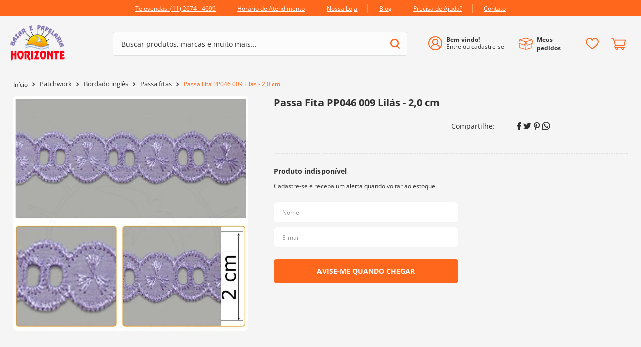

--- FILE ---
content_type: text/html; charset=utf-8
request_url: https://www.google.com/recaptcha/enterprise/anchor?ar=1&k=6LdV7CIpAAAAAPUrHXWlFArQ5hSiNQJk6Ja-vcYM&co=aHR0cHM6Ly93d3cuYmF6YXJob3Jpem9udGUuY29tLmJyOjQ0Mw..&hl=pt-BR&v=PoyoqOPhxBO7pBk68S4YbpHZ&size=invisible&anchor-ms=20000&execute-ms=30000&cb=6ospmuekhudo
body_size: 48812
content:
<!DOCTYPE HTML><html dir="ltr" lang="pt-BR"><head><meta http-equiv="Content-Type" content="text/html; charset=UTF-8">
<meta http-equiv="X-UA-Compatible" content="IE=edge">
<title>reCAPTCHA</title>
<style type="text/css">
/* cyrillic-ext */
@font-face {
  font-family: 'Roboto';
  font-style: normal;
  font-weight: 400;
  font-stretch: 100%;
  src: url(//fonts.gstatic.com/s/roboto/v48/KFO7CnqEu92Fr1ME7kSn66aGLdTylUAMa3GUBHMdazTgWw.woff2) format('woff2');
  unicode-range: U+0460-052F, U+1C80-1C8A, U+20B4, U+2DE0-2DFF, U+A640-A69F, U+FE2E-FE2F;
}
/* cyrillic */
@font-face {
  font-family: 'Roboto';
  font-style: normal;
  font-weight: 400;
  font-stretch: 100%;
  src: url(//fonts.gstatic.com/s/roboto/v48/KFO7CnqEu92Fr1ME7kSn66aGLdTylUAMa3iUBHMdazTgWw.woff2) format('woff2');
  unicode-range: U+0301, U+0400-045F, U+0490-0491, U+04B0-04B1, U+2116;
}
/* greek-ext */
@font-face {
  font-family: 'Roboto';
  font-style: normal;
  font-weight: 400;
  font-stretch: 100%;
  src: url(//fonts.gstatic.com/s/roboto/v48/KFO7CnqEu92Fr1ME7kSn66aGLdTylUAMa3CUBHMdazTgWw.woff2) format('woff2');
  unicode-range: U+1F00-1FFF;
}
/* greek */
@font-face {
  font-family: 'Roboto';
  font-style: normal;
  font-weight: 400;
  font-stretch: 100%;
  src: url(//fonts.gstatic.com/s/roboto/v48/KFO7CnqEu92Fr1ME7kSn66aGLdTylUAMa3-UBHMdazTgWw.woff2) format('woff2');
  unicode-range: U+0370-0377, U+037A-037F, U+0384-038A, U+038C, U+038E-03A1, U+03A3-03FF;
}
/* math */
@font-face {
  font-family: 'Roboto';
  font-style: normal;
  font-weight: 400;
  font-stretch: 100%;
  src: url(//fonts.gstatic.com/s/roboto/v48/KFO7CnqEu92Fr1ME7kSn66aGLdTylUAMawCUBHMdazTgWw.woff2) format('woff2');
  unicode-range: U+0302-0303, U+0305, U+0307-0308, U+0310, U+0312, U+0315, U+031A, U+0326-0327, U+032C, U+032F-0330, U+0332-0333, U+0338, U+033A, U+0346, U+034D, U+0391-03A1, U+03A3-03A9, U+03B1-03C9, U+03D1, U+03D5-03D6, U+03F0-03F1, U+03F4-03F5, U+2016-2017, U+2034-2038, U+203C, U+2040, U+2043, U+2047, U+2050, U+2057, U+205F, U+2070-2071, U+2074-208E, U+2090-209C, U+20D0-20DC, U+20E1, U+20E5-20EF, U+2100-2112, U+2114-2115, U+2117-2121, U+2123-214F, U+2190, U+2192, U+2194-21AE, U+21B0-21E5, U+21F1-21F2, U+21F4-2211, U+2213-2214, U+2216-22FF, U+2308-230B, U+2310, U+2319, U+231C-2321, U+2336-237A, U+237C, U+2395, U+239B-23B7, U+23D0, U+23DC-23E1, U+2474-2475, U+25AF, U+25B3, U+25B7, U+25BD, U+25C1, U+25CA, U+25CC, U+25FB, U+266D-266F, U+27C0-27FF, U+2900-2AFF, U+2B0E-2B11, U+2B30-2B4C, U+2BFE, U+3030, U+FF5B, U+FF5D, U+1D400-1D7FF, U+1EE00-1EEFF;
}
/* symbols */
@font-face {
  font-family: 'Roboto';
  font-style: normal;
  font-weight: 400;
  font-stretch: 100%;
  src: url(//fonts.gstatic.com/s/roboto/v48/KFO7CnqEu92Fr1ME7kSn66aGLdTylUAMaxKUBHMdazTgWw.woff2) format('woff2');
  unicode-range: U+0001-000C, U+000E-001F, U+007F-009F, U+20DD-20E0, U+20E2-20E4, U+2150-218F, U+2190, U+2192, U+2194-2199, U+21AF, U+21E6-21F0, U+21F3, U+2218-2219, U+2299, U+22C4-22C6, U+2300-243F, U+2440-244A, U+2460-24FF, U+25A0-27BF, U+2800-28FF, U+2921-2922, U+2981, U+29BF, U+29EB, U+2B00-2BFF, U+4DC0-4DFF, U+FFF9-FFFB, U+10140-1018E, U+10190-1019C, U+101A0, U+101D0-101FD, U+102E0-102FB, U+10E60-10E7E, U+1D2C0-1D2D3, U+1D2E0-1D37F, U+1F000-1F0FF, U+1F100-1F1AD, U+1F1E6-1F1FF, U+1F30D-1F30F, U+1F315, U+1F31C, U+1F31E, U+1F320-1F32C, U+1F336, U+1F378, U+1F37D, U+1F382, U+1F393-1F39F, U+1F3A7-1F3A8, U+1F3AC-1F3AF, U+1F3C2, U+1F3C4-1F3C6, U+1F3CA-1F3CE, U+1F3D4-1F3E0, U+1F3ED, U+1F3F1-1F3F3, U+1F3F5-1F3F7, U+1F408, U+1F415, U+1F41F, U+1F426, U+1F43F, U+1F441-1F442, U+1F444, U+1F446-1F449, U+1F44C-1F44E, U+1F453, U+1F46A, U+1F47D, U+1F4A3, U+1F4B0, U+1F4B3, U+1F4B9, U+1F4BB, U+1F4BF, U+1F4C8-1F4CB, U+1F4D6, U+1F4DA, U+1F4DF, U+1F4E3-1F4E6, U+1F4EA-1F4ED, U+1F4F7, U+1F4F9-1F4FB, U+1F4FD-1F4FE, U+1F503, U+1F507-1F50B, U+1F50D, U+1F512-1F513, U+1F53E-1F54A, U+1F54F-1F5FA, U+1F610, U+1F650-1F67F, U+1F687, U+1F68D, U+1F691, U+1F694, U+1F698, U+1F6AD, U+1F6B2, U+1F6B9-1F6BA, U+1F6BC, U+1F6C6-1F6CF, U+1F6D3-1F6D7, U+1F6E0-1F6EA, U+1F6F0-1F6F3, U+1F6F7-1F6FC, U+1F700-1F7FF, U+1F800-1F80B, U+1F810-1F847, U+1F850-1F859, U+1F860-1F887, U+1F890-1F8AD, U+1F8B0-1F8BB, U+1F8C0-1F8C1, U+1F900-1F90B, U+1F93B, U+1F946, U+1F984, U+1F996, U+1F9E9, U+1FA00-1FA6F, U+1FA70-1FA7C, U+1FA80-1FA89, U+1FA8F-1FAC6, U+1FACE-1FADC, U+1FADF-1FAE9, U+1FAF0-1FAF8, U+1FB00-1FBFF;
}
/* vietnamese */
@font-face {
  font-family: 'Roboto';
  font-style: normal;
  font-weight: 400;
  font-stretch: 100%;
  src: url(//fonts.gstatic.com/s/roboto/v48/KFO7CnqEu92Fr1ME7kSn66aGLdTylUAMa3OUBHMdazTgWw.woff2) format('woff2');
  unicode-range: U+0102-0103, U+0110-0111, U+0128-0129, U+0168-0169, U+01A0-01A1, U+01AF-01B0, U+0300-0301, U+0303-0304, U+0308-0309, U+0323, U+0329, U+1EA0-1EF9, U+20AB;
}
/* latin-ext */
@font-face {
  font-family: 'Roboto';
  font-style: normal;
  font-weight: 400;
  font-stretch: 100%;
  src: url(//fonts.gstatic.com/s/roboto/v48/KFO7CnqEu92Fr1ME7kSn66aGLdTylUAMa3KUBHMdazTgWw.woff2) format('woff2');
  unicode-range: U+0100-02BA, U+02BD-02C5, U+02C7-02CC, U+02CE-02D7, U+02DD-02FF, U+0304, U+0308, U+0329, U+1D00-1DBF, U+1E00-1E9F, U+1EF2-1EFF, U+2020, U+20A0-20AB, U+20AD-20C0, U+2113, U+2C60-2C7F, U+A720-A7FF;
}
/* latin */
@font-face {
  font-family: 'Roboto';
  font-style: normal;
  font-weight: 400;
  font-stretch: 100%;
  src: url(//fonts.gstatic.com/s/roboto/v48/KFO7CnqEu92Fr1ME7kSn66aGLdTylUAMa3yUBHMdazQ.woff2) format('woff2');
  unicode-range: U+0000-00FF, U+0131, U+0152-0153, U+02BB-02BC, U+02C6, U+02DA, U+02DC, U+0304, U+0308, U+0329, U+2000-206F, U+20AC, U+2122, U+2191, U+2193, U+2212, U+2215, U+FEFF, U+FFFD;
}
/* cyrillic-ext */
@font-face {
  font-family: 'Roboto';
  font-style: normal;
  font-weight: 500;
  font-stretch: 100%;
  src: url(//fonts.gstatic.com/s/roboto/v48/KFO7CnqEu92Fr1ME7kSn66aGLdTylUAMa3GUBHMdazTgWw.woff2) format('woff2');
  unicode-range: U+0460-052F, U+1C80-1C8A, U+20B4, U+2DE0-2DFF, U+A640-A69F, U+FE2E-FE2F;
}
/* cyrillic */
@font-face {
  font-family: 'Roboto';
  font-style: normal;
  font-weight: 500;
  font-stretch: 100%;
  src: url(//fonts.gstatic.com/s/roboto/v48/KFO7CnqEu92Fr1ME7kSn66aGLdTylUAMa3iUBHMdazTgWw.woff2) format('woff2');
  unicode-range: U+0301, U+0400-045F, U+0490-0491, U+04B0-04B1, U+2116;
}
/* greek-ext */
@font-face {
  font-family: 'Roboto';
  font-style: normal;
  font-weight: 500;
  font-stretch: 100%;
  src: url(//fonts.gstatic.com/s/roboto/v48/KFO7CnqEu92Fr1ME7kSn66aGLdTylUAMa3CUBHMdazTgWw.woff2) format('woff2');
  unicode-range: U+1F00-1FFF;
}
/* greek */
@font-face {
  font-family: 'Roboto';
  font-style: normal;
  font-weight: 500;
  font-stretch: 100%;
  src: url(//fonts.gstatic.com/s/roboto/v48/KFO7CnqEu92Fr1ME7kSn66aGLdTylUAMa3-UBHMdazTgWw.woff2) format('woff2');
  unicode-range: U+0370-0377, U+037A-037F, U+0384-038A, U+038C, U+038E-03A1, U+03A3-03FF;
}
/* math */
@font-face {
  font-family: 'Roboto';
  font-style: normal;
  font-weight: 500;
  font-stretch: 100%;
  src: url(//fonts.gstatic.com/s/roboto/v48/KFO7CnqEu92Fr1ME7kSn66aGLdTylUAMawCUBHMdazTgWw.woff2) format('woff2');
  unicode-range: U+0302-0303, U+0305, U+0307-0308, U+0310, U+0312, U+0315, U+031A, U+0326-0327, U+032C, U+032F-0330, U+0332-0333, U+0338, U+033A, U+0346, U+034D, U+0391-03A1, U+03A3-03A9, U+03B1-03C9, U+03D1, U+03D5-03D6, U+03F0-03F1, U+03F4-03F5, U+2016-2017, U+2034-2038, U+203C, U+2040, U+2043, U+2047, U+2050, U+2057, U+205F, U+2070-2071, U+2074-208E, U+2090-209C, U+20D0-20DC, U+20E1, U+20E5-20EF, U+2100-2112, U+2114-2115, U+2117-2121, U+2123-214F, U+2190, U+2192, U+2194-21AE, U+21B0-21E5, U+21F1-21F2, U+21F4-2211, U+2213-2214, U+2216-22FF, U+2308-230B, U+2310, U+2319, U+231C-2321, U+2336-237A, U+237C, U+2395, U+239B-23B7, U+23D0, U+23DC-23E1, U+2474-2475, U+25AF, U+25B3, U+25B7, U+25BD, U+25C1, U+25CA, U+25CC, U+25FB, U+266D-266F, U+27C0-27FF, U+2900-2AFF, U+2B0E-2B11, U+2B30-2B4C, U+2BFE, U+3030, U+FF5B, U+FF5D, U+1D400-1D7FF, U+1EE00-1EEFF;
}
/* symbols */
@font-face {
  font-family: 'Roboto';
  font-style: normal;
  font-weight: 500;
  font-stretch: 100%;
  src: url(//fonts.gstatic.com/s/roboto/v48/KFO7CnqEu92Fr1ME7kSn66aGLdTylUAMaxKUBHMdazTgWw.woff2) format('woff2');
  unicode-range: U+0001-000C, U+000E-001F, U+007F-009F, U+20DD-20E0, U+20E2-20E4, U+2150-218F, U+2190, U+2192, U+2194-2199, U+21AF, U+21E6-21F0, U+21F3, U+2218-2219, U+2299, U+22C4-22C6, U+2300-243F, U+2440-244A, U+2460-24FF, U+25A0-27BF, U+2800-28FF, U+2921-2922, U+2981, U+29BF, U+29EB, U+2B00-2BFF, U+4DC0-4DFF, U+FFF9-FFFB, U+10140-1018E, U+10190-1019C, U+101A0, U+101D0-101FD, U+102E0-102FB, U+10E60-10E7E, U+1D2C0-1D2D3, U+1D2E0-1D37F, U+1F000-1F0FF, U+1F100-1F1AD, U+1F1E6-1F1FF, U+1F30D-1F30F, U+1F315, U+1F31C, U+1F31E, U+1F320-1F32C, U+1F336, U+1F378, U+1F37D, U+1F382, U+1F393-1F39F, U+1F3A7-1F3A8, U+1F3AC-1F3AF, U+1F3C2, U+1F3C4-1F3C6, U+1F3CA-1F3CE, U+1F3D4-1F3E0, U+1F3ED, U+1F3F1-1F3F3, U+1F3F5-1F3F7, U+1F408, U+1F415, U+1F41F, U+1F426, U+1F43F, U+1F441-1F442, U+1F444, U+1F446-1F449, U+1F44C-1F44E, U+1F453, U+1F46A, U+1F47D, U+1F4A3, U+1F4B0, U+1F4B3, U+1F4B9, U+1F4BB, U+1F4BF, U+1F4C8-1F4CB, U+1F4D6, U+1F4DA, U+1F4DF, U+1F4E3-1F4E6, U+1F4EA-1F4ED, U+1F4F7, U+1F4F9-1F4FB, U+1F4FD-1F4FE, U+1F503, U+1F507-1F50B, U+1F50D, U+1F512-1F513, U+1F53E-1F54A, U+1F54F-1F5FA, U+1F610, U+1F650-1F67F, U+1F687, U+1F68D, U+1F691, U+1F694, U+1F698, U+1F6AD, U+1F6B2, U+1F6B9-1F6BA, U+1F6BC, U+1F6C6-1F6CF, U+1F6D3-1F6D7, U+1F6E0-1F6EA, U+1F6F0-1F6F3, U+1F6F7-1F6FC, U+1F700-1F7FF, U+1F800-1F80B, U+1F810-1F847, U+1F850-1F859, U+1F860-1F887, U+1F890-1F8AD, U+1F8B0-1F8BB, U+1F8C0-1F8C1, U+1F900-1F90B, U+1F93B, U+1F946, U+1F984, U+1F996, U+1F9E9, U+1FA00-1FA6F, U+1FA70-1FA7C, U+1FA80-1FA89, U+1FA8F-1FAC6, U+1FACE-1FADC, U+1FADF-1FAE9, U+1FAF0-1FAF8, U+1FB00-1FBFF;
}
/* vietnamese */
@font-face {
  font-family: 'Roboto';
  font-style: normal;
  font-weight: 500;
  font-stretch: 100%;
  src: url(//fonts.gstatic.com/s/roboto/v48/KFO7CnqEu92Fr1ME7kSn66aGLdTylUAMa3OUBHMdazTgWw.woff2) format('woff2');
  unicode-range: U+0102-0103, U+0110-0111, U+0128-0129, U+0168-0169, U+01A0-01A1, U+01AF-01B0, U+0300-0301, U+0303-0304, U+0308-0309, U+0323, U+0329, U+1EA0-1EF9, U+20AB;
}
/* latin-ext */
@font-face {
  font-family: 'Roboto';
  font-style: normal;
  font-weight: 500;
  font-stretch: 100%;
  src: url(//fonts.gstatic.com/s/roboto/v48/KFO7CnqEu92Fr1ME7kSn66aGLdTylUAMa3KUBHMdazTgWw.woff2) format('woff2');
  unicode-range: U+0100-02BA, U+02BD-02C5, U+02C7-02CC, U+02CE-02D7, U+02DD-02FF, U+0304, U+0308, U+0329, U+1D00-1DBF, U+1E00-1E9F, U+1EF2-1EFF, U+2020, U+20A0-20AB, U+20AD-20C0, U+2113, U+2C60-2C7F, U+A720-A7FF;
}
/* latin */
@font-face {
  font-family: 'Roboto';
  font-style: normal;
  font-weight: 500;
  font-stretch: 100%;
  src: url(//fonts.gstatic.com/s/roboto/v48/KFO7CnqEu92Fr1ME7kSn66aGLdTylUAMa3yUBHMdazQ.woff2) format('woff2');
  unicode-range: U+0000-00FF, U+0131, U+0152-0153, U+02BB-02BC, U+02C6, U+02DA, U+02DC, U+0304, U+0308, U+0329, U+2000-206F, U+20AC, U+2122, U+2191, U+2193, U+2212, U+2215, U+FEFF, U+FFFD;
}
/* cyrillic-ext */
@font-face {
  font-family: 'Roboto';
  font-style: normal;
  font-weight: 900;
  font-stretch: 100%;
  src: url(//fonts.gstatic.com/s/roboto/v48/KFO7CnqEu92Fr1ME7kSn66aGLdTylUAMa3GUBHMdazTgWw.woff2) format('woff2');
  unicode-range: U+0460-052F, U+1C80-1C8A, U+20B4, U+2DE0-2DFF, U+A640-A69F, U+FE2E-FE2F;
}
/* cyrillic */
@font-face {
  font-family: 'Roboto';
  font-style: normal;
  font-weight: 900;
  font-stretch: 100%;
  src: url(//fonts.gstatic.com/s/roboto/v48/KFO7CnqEu92Fr1ME7kSn66aGLdTylUAMa3iUBHMdazTgWw.woff2) format('woff2');
  unicode-range: U+0301, U+0400-045F, U+0490-0491, U+04B0-04B1, U+2116;
}
/* greek-ext */
@font-face {
  font-family: 'Roboto';
  font-style: normal;
  font-weight: 900;
  font-stretch: 100%;
  src: url(//fonts.gstatic.com/s/roboto/v48/KFO7CnqEu92Fr1ME7kSn66aGLdTylUAMa3CUBHMdazTgWw.woff2) format('woff2');
  unicode-range: U+1F00-1FFF;
}
/* greek */
@font-face {
  font-family: 'Roboto';
  font-style: normal;
  font-weight: 900;
  font-stretch: 100%;
  src: url(//fonts.gstatic.com/s/roboto/v48/KFO7CnqEu92Fr1ME7kSn66aGLdTylUAMa3-UBHMdazTgWw.woff2) format('woff2');
  unicode-range: U+0370-0377, U+037A-037F, U+0384-038A, U+038C, U+038E-03A1, U+03A3-03FF;
}
/* math */
@font-face {
  font-family: 'Roboto';
  font-style: normal;
  font-weight: 900;
  font-stretch: 100%;
  src: url(//fonts.gstatic.com/s/roboto/v48/KFO7CnqEu92Fr1ME7kSn66aGLdTylUAMawCUBHMdazTgWw.woff2) format('woff2');
  unicode-range: U+0302-0303, U+0305, U+0307-0308, U+0310, U+0312, U+0315, U+031A, U+0326-0327, U+032C, U+032F-0330, U+0332-0333, U+0338, U+033A, U+0346, U+034D, U+0391-03A1, U+03A3-03A9, U+03B1-03C9, U+03D1, U+03D5-03D6, U+03F0-03F1, U+03F4-03F5, U+2016-2017, U+2034-2038, U+203C, U+2040, U+2043, U+2047, U+2050, U+2057, U+205F, U+2070-2071, U+2074-208E, U+2090-209C, U+20D0-20DC, U+20E1, U+20E5-20EF, U+2100-2112, U+2114-2115, U+2117-2121, U+2123-214F, U+2190, U+2192, U+2194-21AE, U+21B0-21E5, U+21F1-21F2, U+21F4-2211, U+2213-2214, U+2216-22FF, U+2308-230B, U+2310, U+2319, U+231C-2321, U+2336-237A, U+237C, U+2395, U+239B-23B7, U+23D0, U+23DC-23E1, U+2474-2475, U+25AF, U+25B3, U+25B7, U+25BD, U+25C1, U+25CA, U+25CC, U+25FB, U+266D-266F, U+27C0-27FF, U+2900-2AFF, U+2B0E-2B11, U+2B30-2B4C, U+2BFE, U+3030, U+FF5B, U+FF5D, U+1D400-1D7FF, U+1EE00-1EEFF;
}
/* symbols */
@font-face {
  font-family: 'Roboto';
  font-style: normal;
  font-weight: 900;
  font-stretch: 100%;
  src: url(//fonts.gstatic.com/s/roboto/v48/KFO7CnqEu92Fr1ME7kSn66aGLdTylUAMaxKUBHMdazTgWw.woff2) format('woff2');
  unicode-range: U+0001-000C, U+000E-001F, U+007F-009F, U+20DD-20E0, U+20E2-20E4, U+2150-218F, U+2190, U+2192, U+2194-2199, U+21AF, U+21E6-21F0, U+21F3, U+2218-2219, U+2299, U+22C4-22C6, U+2300-243F, U+2440-244A, U+2460-24FF, U+25A0-27BF, U+2800-28FF, U+2921-2922, U+2981, U+29BF, U+29EB, U+2B00-2BFF, U+4DC0-4DFF, U+FFF9-FFFB, U+10140-1018E, U+10190-1019C, U+101A0, U+101D0-101FD, U+102E0-102FB, U+10E60-10E7E, U+1D2C0-1D2D3, U+1D2E0-1D37F, U+1F000-1F0FF, U+1F100-1F1AD, U+1F1E6-1F1FF, U+1F30D-1F30F, U+1F315, U+1F31C, U+1F31E, U+1F320-1F32C, U+1F336, U+1F378, U+1F37D, U+1F382, U+1F393-1F39F, U+1F3A7-1F3A8, U+1F3AC-1F3AF, U+1F3C2, U+1F3C4-1F3C6, U+1F3CA-1F3CE, U+1F3D4-1F3E0, U+1F3ED, U+1F3F1-1F3F3, U+1F3F5-1F3F7, U+1F408, U+1F415, U+1F41F, U+1F426, U+1F43F, U+1F441-1F442, U+1F444, U+1F446-1F449, U+1F44C-1F44E, U+1F453, U+1F46A, U+1F47D, U+1F4A3, U+1F4B0, U+1F4B3, U+1F4B9, U+1F4BB, U+1F4BF, U+1F4C8-1F4CB, U+1F4D6, U+1F4DA, U+1F4DF, U+1F4E3-1F4E6, U+1F4EA-1F4ED, U+1F4F7, U+1F4F9-1F4FB, U+1F4FD-1F4FE, U+1F503, U+1F507-1F50B, U+1F50D, U+1F512-1F513, U+1F53E-1F54A, U+1F54F-1F5FA, U+1F610, U+1F650-1F67F, U+1F687, U+1F68D, U+1F691, U+1F694, U+1F698, U+1F6AD, U+1F6B2, U+1F6B9-1F6BA, U+1F6BC, U+1F6C6-1F6CF, U+1F6D3-1F6D7, U+1F6E0-1F6EA, U+1F6F0-1F6F3, U+1F6F7-1F6FC, U+1F700-1F7FF, U+1F800-1F80B, U+1F810-1F847, U+1F850-1F859, U+1F860-1F887, U+1F890-1F8AD, U+1F8B0-1F8BB, U+1F8C0-1F8C1, U+1F900-1F90B, U+1F93B, U+1F946, U+1F984, U+1F996, U+1F9E9, U+1FA00-1FA6F, U+1FA70-1FA7C, U+1FA80-1FA89, U+1FA8F-1FAC6, U+1FACE-1FADC, U+1FADF-1FAE9, U+1FAF0-1FAF8, U+1FB00-1FBFF;
}
/* vietnamese */
@font-face {
  font-family: 'Roboto';
  font-style: normal;
  font-weight: 900;
  font-stretch: 100%;
  src: url(//fonts.gstatic.com/s/roboto/v48/KFO7CnqEu92Fr1ME7kSn66aGLdTylUAMa3OUBHMdazTgWw.woff2) format('woff2');
  unicode-range: U+0102-0103, U+0110-0111, U+0128-0129, U+0168-0169, U+01A0-01A1, U+01AF-01B0, U+0300-0301, U+0303-0304, U+0308-0309, U+0323, U+0329, U+1EA0-1EF9, U+20AB;
}
/* latin-ext */
@font-face {
  font-family: 'Roboto';
  font-style: normal;
  font-weight: 900;
  font-stretch: 100%;
  src: url(//fonts.gstatic.com/s/roboto/v48/KFO7CnqEu92Fr1ME7kSn66aGLdTylUAMa3KUBHMdazTgWw.woff2) format('woff2');
  unicode-range: U+0100-02BA, U+02BD-02C5, U+02C7-02CC, U+02CE-02D7, U+02DD-02FF, U+0304, U+0308, U+0329, U+1D00-1DBF, U+1E00-1E9F, U+1EF2-1EFF, U+2020, U+20A0-20AB, U+20AD-20C0, U+2113, U+2C60-2C7F, U+A720-A7FF;
}
/* latin */
@font-face {
  font-family: 'Roboto';
  font-style: normal;
  font-weight: 900;
  font-stretch: 100%;
  src: url(//fonts.gstatic.com/s/roboto/v48/KFO7CnqEu92Fr1ME7kSn66aGLdTylUAMa3yUBHMdazQ.woff2) format('woff2');
  unicode-range: U+0000-00FF, U+0131, U+0152-0153, U+02BB-02BC, U+02C6, U+02DA, U+02DC, U+0304, U+0308, U+0329, U+2000-206F, U+20AC, U+2122, U+2191, U+2193, U+2212, U+2215, U+FEFF, U+FFFD;
}

</style>
<link rel="stylesheet" type="text/css" href="https://www.gstatic.com/recaptcha/releases/PoyoqOPhxBO7pBk68S4YbpHZ/styles__ltr.css">
<script nonce="A24-_HZIYHM9Bc24ZH2eFQ" type="text/javascript">window['__recaptcha_api'] = 'https://www.google.com/recaptcha/enterprise/';</script>
<script type="text/javascript" src="https://www.gstatic.com/recaptcha/releases/PoyoqOPhxBO7pBk68S4YbpHZ/recaptcha__pt_br.js" nonce="A24-_HZIYHM9Bc24ZH2eFQ">
      
    </script></head>
<body><div id="rc-anchor-alert" class="rc-anchor-alert"></div>
<input type="hidden" id="recaptcha-token" value="[base64]">
<script type="text/javascript" nonce="A24-_HZIYHM9Bc24ZH2eFQ">
      recaptcha.anchor.Main.init("[\x22ainput\x22,[\x22bgdata\x22,\x22\x22,\[base64]/[base64]/[base64]/bmV3IHJbeF0oY1swXSk6RT09Mj9uZXcgclt4XShjWzBdLGNbMV0pOkU9PTM/bmV3IHJbeF0oY1swXSxjWzFdLGNbMl0pOkU9PTQ/[base64]/[base64]/[base64]/[base64]/[base64]/[base64]/[base64]/[base64]\x22,\[base64]\\u003d\x22,\[base64]/[base64]/DusOtwrwSQALDhhw5IcOwSsO4w78TwrrCkMOhK8ORw63Du2bDsSnColbCtEXDrsKSBEbDqQpnHFDChsOnwpHDh8Klwq/Cu8OnwprDkBVXeCx0wpvDrxlhSWoSAGEpUsOtwqzClREowqXDnz1kwopHRMKiDsOrwqXCscOTRgnDrMKHEVIkwofDicOHUCMFw49DScOqwp3DucO5wqc7w7N7w5/Cl8KcMMO0K24YLcOkwoQZwrDCucKVdsOXwrfDu1bDtsK7a8KYUcK0w7thw4XDhRVQw5LDnsO8w63DklHCkMO3dsK6JlVUMw0/ZxNew5toc8K0MMO2w4DClcOrw7PDqxTDrsKuAlbCsELCtsOJwp50Gx0gwr10w5NCw43CscOmw5DDu8KZcMOyE3Urw7IQwrZwwp4Nw7/[base64]/[base64]/DnTTDscK9w4PCisOSw6oTwpDCvTB9w7x4woduw6kzQhXCoMKzwp8cwpRVPGktw54ULcO5w6DDtn9/fcO0VMKnAMKOw5fDocOfP8KQB8KBw67CgQfDnFHCoQ/[base64]/DqMK0wqZswo/CvMKdXSbDvcOPwocnw4giw5/Dgx8qe8KWNjVtZVnCkMKrMwIGwoLDqsKqIMOSw5XCjhcSU8OyUsOYw7HCmntRaUzCo2N8O8O3TMK4w51ReC7CtMK6SyVvUFtESgZUTsOOPm3DhGvDul9zw4bDlmovw4pcwqHDlHbDkylkMmjDpMKtHGDDl3wmw4LDmBzChMOcV8K2PAV/w5DDrUzCvGpjwrnCp8O3EcODF8O+wpPDocOxWHlCLnLCtsOjBXHDl8KzDcKYe8KpVS/[base64]/bkTDu8Kwbk7DmMKNw6hzBHd5O8OoBcK/OTtKFXfDsHDCuCQ4w7jDosKkwoV9eDHCrm1aOcK3w4rCnSPCiUDCqMK/NMKywr4XNsK5GVlxw5pNK8OpCkBGwp3DsU4wVlt0w5rDiHcKwrQQw7IYV3wCfMKww5Nbw69UZcKzw6gXHsKDIsKWEjzDgsO3Sy1gw4vCrcOiYAEuLxDDlsOpw6hLUjUnw7I7wq3DpsKPTMO/wqEXw73DkVXDp8KEwpzDgcOVRcOCeMOfw5LDncKHWMK6QsKQwobDuj/Dnl/CpWxFMyjCusOUw6zCiGnDrcO5wrwBw5vDiHA7w4bDmA85csKVcHzDkWrDnCXCkBbCnsK/w7sCE8KsNsO6SMO2NcOnwr/[base64]/CqsK1w60YbcO/[base64]/DmsOtw6bDtlfDkgMPwq/DlmMZasObGVgQw5EdwpkNHQnDgURVw7B4wrXCkMOOwp7DnXw1JMO2w7nDv8OfC8O+a8Osw5wYwqLCpMKUZ8OXPsKxa8KBew/[base64]/Djndcw5HCjgBEPxVQwrg7bT00wrPCi3vDrMKEL8KVbcO0XcO7wrfCtcKCR8O/wrrChsOBYsOJw57Dv8KGLxDClSXDr1PDjxU8XD0Dw4zDjzLCpsOXw4zCmsOHwo0wGMKjwrY7EQ95wpFaw5gUwpTDlFo2wqrCqxYTMcOfwpfCsMK7YE3CrMOeBMOCCMKrLAQ/a27CrMOoesKDwoFEw6LClAQswrsww5PChcKRS3tqSzEDwrXDlgvCpHjCq2nDgcOWM8KQw6jDsgrDrcKDAjjChgVWw6J9W8KEwpHChsOcA8O0worCisKbIVfCrmbCihPClHnDiCYrw5MoX8KjdsO7w6J9ecKRwqnDusKmw5QoUknCvMKJRVVXDcKKOMOrDTTCnE3Co8O/w4stNWvCtQ1gwqgaOMOsdmRwwrjCrsKSEMKowrnCtwpZC8O3YXceV8K6XDnCnMK0aW/CicKIwqVeW8OBw6/[base64]/ajwzwrPCmMKMw71DUHnCrsOLwrBjWMK1blpZPMOeeS1Sw4QgEcOkAHFiZcK8w4ZqP8KKGDbDqlhHw5BDwp/CjsOnw57CjCjCu8KdPsKXwoXCucKPXzrDtMKNwqbClhTCkX1Zw77Dlxknw7NNeTzCp8KEw4DCn1rCvnDCusKywo5Hw702w6Mew6MqwoLDnBoYJcOnScOlw47CkiRBw6RQwrR6CcK6wrzDlDTDhMKuRcOAIMKEwovDpArDtUxHw4/CqsOQw6Bcwr9sw7/[base64]/YTvCiMOUwpJBwo17w5/Cu8Oew4NoeMO3w5BfYgnDn8Oqw40owoM5acOBwpFaD8KYwpHCmkHDvEfCg8O6wqB5VFwsw4NYUcK9aGcYwpgeCMKmwrnComx8asKrbcKPU8KDOsO6YS7DvVbDqcKhfcKHDF8xw7wnIy3CvsKbwrArS8OFGcKJw6nDkyXCjjrDrwFqMsK/OsKmwo/DilXCnz5ranvDlhQDwrxFw6dLwrXCpnbDhMOTNC3DlsOIwp9JH8K3wrPDvWnCu8K1wrwKw4RtUsKoPcOAFcKieMKrNMOva0TCknXChMOdw4/CvyfCjRM+w58VF17DsMKzw57DuMO5YUPDr0LDhMKkw7rCnmk2AMOvwotfw6DChSTDo8KLwqQSwqI/c2/DrB0kSWPDhMO+FsKkGsKOwoPDhT4xYsOrwoc2wrjCgHAkWcOKwrEkwq/DjsK9w7N5wqIZPBdEw4U2bx/CsMKiw5Muw6nDoxUfwrUZbz5sQXDCjnNgwpzDmcK6b8KaAMOCUCLCjsOnw7XCqsKGw7BHwpprOSbCnBjCkxFZwq3DuX08E2XCrn9FT0A2w5DDlsOsw40zw6HDlsO0LMOnRcKNLMKsEEJ0woDDnR3CsEvDoQ7Crl/DusKOJMOTAUEXB1wTaMOUw5dYw71lX8KvwqbDt2wQWToRw7XCtBMXWD7CszIgwozCggVZCsK4bMKQwozDhUxrwo4xw47Ch8KTwoPCoSIQwoFQw7RqwpbDoxFlw5UBHzsWwq0pGcOHw7zDsAMSw6I0PcOewo/CtcOqwozCo25MZVAyPT/Cr8K9ZznDlhNCUsO+YcOqwpErw7jDssOTHAFEZcKCW8OseMO2w5U8w6DDvcOrFMKNcsO4w7F2Azxyw4V7wqFyQWQ4ElbDtcK5T0zCicKIwovCrkvCpcO6w5XDnC87bUQnw4XDu8OFE0c4wqJOCDF/DhTCjVQCw5TCh8OcJW8Ib0YJw57Cgw/CuxzCkMOAw5TDsBsVw4hvw4M7MMOjw5HCgVBnwqB2XGRlwoIRC8OrOj3DjCgWw7cXwqLCnnhkaA17wpoaBcOTHmZtdMKXR8K7Zm5Jwr/DqMKzwo5uLWrCjgnChkjDsAhLExnCnR3CjcK/AsKewq89aTERw44hNyjCjzojUD0CCBJrIycLwr5vw6ZJw5UYIcKTD8K/T2nCuQZiMjPCksOxwovDlMOawp57dMOUInLCs1/[base64]/[base64]/DlzNYB0/Cm1/DssK/SGhuw7HDv8Oww5kNwq7Du1PCo2rCvCLDpX8qJTDCosKCw4p+LsKtGDhWw5tQw59rwrnDnCMhMMOlw4HDpsKewqHDisK7FcO2G8OAHcOcTcKjH8ODw7nCl8OheMK2Qm5nwrPCiMKgIMKBbMOXaD3Dpj/Cr8OGwrfCksOefCcKwrHDvMOVw7piwo7CiMOIwrLDpcKhfWvDtkPCj23DmUbDsMOxbH/Cj3MrQ8KHw4IXasKaX8Ofw5JBw5fDpXjCiQEDw67CjsOWw6EWXMOnYghDPsO2Gk/DozvDgcOYYC4BYcKLezgfwoZCYnPDqkoRKUDCvcOnwoQ/ZnnCiX/CgWrDhCYqw6hNwoXDu8KMwpzCvMKCw7PDuVDCuMKgABLCvcObC8KCwqI7O8KLasOyw6Row44LKT/DpAHDincFQcKKDmbCnC7DrWseKBBow4Vew61swqVMw6bCuWTDvsKrw4g1ccKMJRzCqAwOwq/Dl8Opf2RIX8O/[base64]/[base64]/w61pZXEiwrQBMlLDmTDCv8O1w4DDkMKZwohUw5cpw7lfbcO3wp4pwq7DksOdw5wEw5fCmsKhQMOlX8OdGMOkGBwJwpI1w5BXM8KCwoUNeiPDqMK7GMKyXAzCo8OAwpbDkAbCkcKcw7krwrgRwrAIw7jClgU7KsKnUk1wD8Ojw5lKIQsgwo7ChQ7CkGFBw6TDuX/DslHDpmxaw6cZwqHDvX4LI2HDiWXCvsK3w6w9w5BlBsOow7fDmn3Dt8KJwoFcw5HDvcOOw4bCpQrDnsKDw4QcR8OKbT7CrcOVw6d2bGZRw40FSsOqwo/Cp3nDjsOBw5zCi0nDpMO6cAzDmU/CuCPCnxJrbsOIfsOsPcKkY8Kxw6BGdMK1d2NowqdSHcKCw4TDjCoDGT1GV0Maw6jDjcKww6ASKcOrMjc/dlhQQsK2L3t4L3ttDwxNwqgBQ8KmwrZzw7rCrsOfwqohQAJtEMK2w6pDwqHDncOUS8OQU8Obw6rDl8KWLXtfwpLDvcKneMKRacKHwq3Dh8OLw4RsbFg/[base64]/SMK/wqYywot7woDCvcKBDHN6LjcEwpLDi8Kfw40ZwonCuTzCux80XE/Ch8KdewXDt8KLWBzDtcKCSV7DnDTCqMOCIAvCrC3DmcKVwrx2UsO2CFpnw75FwrDCg8Kzw6lqLioNw5XDqMKrGMONwonDt8O2w7p4wrU3BRtYORrDgMKqc1fDgcOYwoPClW7CvVfChMO9I8Kdw6F0wrPCpVBIJhoqwqPCqC/DqMO3w7nCkERQwqgWw4V1McOJwrbDncKBLMKbwrAjw74nw5wnf2VCGAPCvFjDsnLDicOeQ8OyH3BTw5I3N8OtQQJbw6TCvMKYbUTCksKjEkt+TsKUdcOZN0/[base64]/[base64]/DsQPCqU0cFsKZwoZVUcObwqZWwqLDjR/Dpl5awobDucKywo3Cv8OYCMKSwr/Ck8Ovw6trOsKRK2tSw4nDisKXwr3CnSgSLBF8BMKVDD3ChcKNUXzDm8Kow43CocKew47ChsKAecOzw7jDpMO8cMK+XsKDwo0PUQrCh2IST8Kuwr/ClcKoQcO+BsOjw5kDU3DCvxnCgTVGIVBoLz4uOUEPwo0Vw58BwqLChsKTMcKEw4rDkQFrWV0aW8KLVQbDu8Opw4DCq8K8UV/CisOsalrCkMKZRF7Drj8uwqbChGsywpbDtTBpCDzDqcOYN1spaRd8wrHDtmZsFiAWwppTKsO3wrANEcKDwr8Aw40Ac8OEwobDu2ZGwpLCsTDDmcKzYj/Cu8Kxa8OJRcK+wpXDmMKNM3UKw57CnCJeM8KywpoYQgDDiy8lw4B2PGFsw5vCgmhDwpTDgsOOYsKwwoPCn27DjWsiwprDoCFqIzBjN2fDpgRnMcOudiXDrMOewoYLPwlDw64MwpoYVV3DrsK7D2NKNDIswofCp8OhCQ/CrHnDoT8bTsKXDMKSwp08woLCn8Odw7/Ct8OLw4cOM8KfwptoFMKsw4HCqG7CisO9w7nCtn5OwqnCrV3Ctm7CrcOQZzvDjlBFw7PCrBQ4w6nDksKEw7TDvQvCjcO4w4cHwprDrwbCu8KIcDN4w53CkwbDv8KqJsKUI8OBHyrCmWlyaMONfMOEBjDCgMKdw4RsNCHDtkwmGsK7w6fDocOELMK5B8K/[base64]/Du8O+w5/DjSjDksOpwpjCjlHClcORw6nCmsO/w41VDR/DqMK+w73Dl8OlDhc3B1jDucO7w7gibsO0U8O2w5tLWcKHwoBpwpDCo8Kkw5rDicKlw4rCpiLCl37ConDDv8OQa8K7VsOyXMOxwp/DssOJDkfDtVp1wqM0wrc2w7XCnMKAwqx2wr3Cj1Q5c3Arw6dswpHDnDnDoUdNwpDClj5fBnTDq3NgworCuW7Dm8OvcW5fGsK/w4nCjsK7wrgrE8KFw7LCkRnChCvDiHUVw5xvQnIqwp1rwoMjw7QWDsK8SQ7DkcKbcAjDlXHClC/Dp8K0Zg0fw53CgMOleDjDu8KCesKewrQ5KsOqw443Wkxkd1IZwq3CncK2ZMKrw7DCjsOeJMOmwrFMacKCU3zCr0bCrU7CoMK2w4/Cn04bw5ZeOcKsbMKsMMOAQ8OPUWjCnMOkwpRgcU3DgwI/w7XChjIkw5RCVWJow543w4QWw7jCk8OfUcKuW21Uw7AdS8KUwpDCuMOJU0rCjHAew5Q1w67DhcOhIy/Dh8OcTgXDtsK0wp/[base64]/Dp04EdC3Dl8KLX8ONwq4bQjLDmEdhwpvCpGzCrH/DqMOxT8OORH3DmjjCmS/DoMOpw7PCgsOBwqjDkSEQwqzDoMKEG8OEw4N5QcK/[base64]/CqEfDoD5VAzJ0F8OWw57DhMO8BcKWXcO2T8OgSSNQRgVoHMKowpNqQyDDjsKQwqTDvFUPw7LDqH0QK8KuaQ/DmcK4w6HDucO+cSNGE8KSWWDCszUZw6nCs8KresO7w7zDrinCuj/[base64]/Con7DuxjDo8O4TMOADlrDmx8kCsKKJRIww4fCsMOXejTDn8Kpw4dnbC3Dh8Kzw5PCgcOUw7xJWHTCnw/[base64]/NsKPw4xZcV7Co0EGesOSwodwwpTDo2HCiGbDn8Oow4DCiGDCocO4w5nDi8K2EGEWEsOewpzCqcOhd2zDtnzCpsKLcyPCtcKXeMOPwpXDlyDDtMOaw6/CmQxSw4grw7XCicO6wpnCs2xJVCnDixzDg8KMPMOOEFtaHgoqWsKKwqVtwo3CuVMHw6lVwrpDbxckw6tzPgnDgT/DqyBPw60Lw73CqMKjJcKEAxk/wrfCs8OLLg10wrpTw7F0fDHDosOVw4ISYMO3wpzDvhZ1H8O+wp/DjWBowrtHK8OCaHXCiULCrMOMw4J9w5zCrMK5wq3CuMKxajTDpMOBwrgLFMOlw4jDv14kwoQbGxN/wqIBw5/Cn8OGRD5lw5F2w6bCnsKpA8Kewo9lw5EnXsKdw6AwworDqQBfJj1gwp03w5HDs8K3wrLCgzd2wrJHw4fDpk/[base64]/TBPDuhIQDcOvwqHDr23DjsO+wp9Pwo9ALVgMNWF2w77DkMKUwr5rKHnDvTHCj8Orw6DDvxLDqsOqDSPDlsKfF8KoZ8KXwqDCjSTCvsKRw4HCnyDDq8O+w4fDkMO7wrBSw5MLPMOoDg3CqsKfwrjCoTPCv8KDw4/DvD86EMOEw7DDtSvCmXrCosKeJmXDhxjCvsO5QEPCmHkWfcKzwonDmSgbcSvCg8Kaw7QwfkgpwpjDszLDiGRfKFtOw6HDtB4bYltHFyjChEdRw6DDoVTDmxjDmsKiworDplo+woRiR8Odw67Do8KcwqPDmm0Lw5ZCw7/Dv8KZE0A9wpHDlsOawr7Cnx7CosOrJjJcwqt8QyEbw53Dnj8Gw7h+w7wJXcKdWUM5wrp6dsOew7olB8KGwr7CqsOwwqQVw67Cj8OmYsK4woXDv8KIF8ORSsK2w7APwoXDixFvEgXCkipQOV7DjsOCwrfChcKJwq7CpsOvwrzCpE89w7HDgsKXw5/[base64]/Dn8Klw6HDhsKMwqHCtFw3woDCqMKCw69oN8Omw5Zjw7bCsX3CmcOlw5HCj1MHwqwewonCjVXCvcO4wqh/[base64]/DuMOaCT9vQMK0WMO2UwJTCMOZwqJVw6gVCGPClTYnwpLDtGlJUi8awrTDmMKAw44vEgjCucOxw7I9CChIw6QVw41HK8KJcR3CkcOLwp7CowY6K8Ohwqwnw5MWe8KMfcOhwrRgNX8ZGMKPwq/[base64]/DuMO1wrN1wqTDgQLDu8K0w7jCicK7D2QdwpZGw4cQF8OPYcKQw7PDvcOowrvCscOFw70FTETCqFdSKUhqw6t4YsK9w5lMwohqwq/Dv8K0QMOsKhHChljDqkzCvMO3TV4yw53CqcO0dEbDuQcNwrTCtcO7w4LDg38rwpIwKG/Co8OWwrlcwpBywoYjwpXCgzDDq8OGeCDDvCwOGyjDpMO7w63CtcKHaFFMw6vDrMO1wphYw6Q1w7VzNxHDv1LDusKuwrrDi8Kmw7cLw5TCoFrDoCRaw6bChsKlbEN+w7wvw7XCtU4AeMONW8OeCsOVTsOmw6bDhH7DpMK3w4/DqFQXacKQJMO9OXLDlQJ6bsKQTMOhwrjDj35YSy7DkcKAwqrDhMKgwpstKR3CmAjCgV8KGld+wqNgGMOzw5vDgMK5wofCl8Ofw5XCssKZBMKRw6sfL8KjOUoWYm/[base64]/CnBMRF8OpdzDDl8OnXcK4wqzCgxINBsKpIETDuEHCsStlw79qw4rDsi7DlGzCrE/[base64]/[base64]/[base64]/w6ggw44Rw7vDuEZ0HcK0w506w58GwpzCjFNvPDzDq8KvdRM9wo/Ci8OowrvDiUHCtMKvaVAbOhAnwqJyw4HDohXCgSl5woNtSlLCnMKSacK2I8Knwr7DjMONwoHCnwvDmUANw5/DosK7wr1FRcKOLQzCh8KnSmbDlxp8w5B8wpIGBinCu1tww4LCm8KwwoULw715wrzCs2syX8KQw4F/wp1Wwq1jRnfDm27DjAt4w6fCiMKMw6zCjm8swrw2FiPDpUjClsKCLMKvwpvDvmrClcOSwr8VwqIfwqRnLEDCgFBwG8O7wrdfbUfCp8OlwpJWw7t/IcKHbsO+YFZew7MSw7xOw7sPw5Z4w4kzwoDCqMKNH8OKfsOFwqpNaMKhVcKdwpRgwqnCs8Obw4PDl0zDmcKPRzAxXsK1wpfDmMOxEcO4wqnCl1sAw7gJw7FqwrvDpmTDqcOyNsOvcMKILsOwBcOPTcOhwqPClG/CvsKxw6DCv2HCmGLCiRXCpC3Dl8OPwq1yOMOsGsKFJMKlwpMgwrxhw58VwptMw5gTw5lpQlcfBMKwwpA5w6bCgTchJB4Lw4rCtmI+wrYZw7gRw6bCpcOKwqXDjDV1w4pMFMKLHMKlbcKwPcO/[base64]/[base64]/CrGvCsMKxw4diwp3CncKAw67CjcKSw70/worCsExww5fCn8Kow4zDp8Ouw73DsWZUwpgrw67Cl8ODwpnDsBzCsMOWw7EZJGYFRUHDil0UIwjDtx3DrBFEcsK+wpzDvWnDkW5EPcK/w5FNFMKYKgXCrcKCwpxKLMKnCgLCsMOdwonDncONwqrCsyfChnU6bxAzw7jDhcK5H8KrfhQCFMOkw7Z1w63CscOUwqbDj8KnwoLDg8KMDVjDnEcBwqtqw5nDmcKbaBzCoDhpwrkOw4DClcOkw7/CnxkbwpTCjDMNwpNzTXjDk8Kxw6/[base64]/fMOZasOaPcOtw5Z5cxEnUAVOwrXCpsOicn02QzLDocKYw44Ww67Dsihiw7gbdgg3FcKMwqYQKMKnEktuwoLDm8Kzwq1JwoApwokNL8O1w7XCvMObPcOSd2NOwoDCpsOOw4jDvEzDhhzDk8OeTsONaU44w4rCm8K9wrgrGFFRwq/Djn/CgcOWcsKZwoFgRj7DlBHDs0gVwphqIAF5w6h9w4nDucKXM1XCtUbCgcOYfzHCrgrDj8OGwoNTwqHDs8OKK0LDjW0RMQLDhcK/wqbDvMKQwpIATsO0IcOOwrJYX2s5JMOLw4E7wodAA2E3I2kkV8Oiwo4efQFRcWbCmMOOGsOOwrPCjF3DkMK3ZxDCkxjDk1dJRsKyw7oRw5LDvMKewoJEwr1Xw6ppSH8ZFTgXaVfDqMOnb8KQQjYVAcOnw75iasObwrxPWsKmACRSwqtIEMOJwo/Ch8O+Qg4mwqVkw7DCmBLCqMKywp1dPj3CsMK+w6/CqXIwK8KOw7LDtUzDhcOcw6Elw5JgNVXCpcKww7/DrnDCq8KyVMOBMT90wq3CojgSfywUwqZyw6vCpMOcwq/DosOiwpbDjmTCnMKow7pEwp0Ow4FJRsKrw6zCuETCkCfCqzBIK8K8LsKEBHQCw4wKVMKcwooywrxhd8Kcwp1Cw6ZcBMK+w6JhBsOhEsOzw6ohwpQ9dcO0wplgSzJTcFlyw6Y4KATCvg8Gwr/DqFbCj8KbfRPDrcKnwo/[base64]/[base64]/CmsOaw6M7wpQQDcOSwrUnUkVZe8O8CxLDs0XCisOSwrM9wpp6wpHCu27CkC1YeG4UJ8Ohw4PCp8KxwqVfBB4qw6MbJinDnHQbRk4aw4gew44jAsKzA8KEMzvCtcKTQ8OwL8K0S3fDgW1PMiUBwqdiwqs7KHw7OFkHw4jCtMORLcOdw7HDjcOJXsKRwq/CsRgcdsKawpYhwodUZl/DuX3CucKawqvCqMKCwozDuU9ww4jDoEdZw54xGE8zbMKlW8OQP8OPwqfCicKxwpjCi8OQKXgew4sYMcOfwqDCsU0aMsOXQMOLXMOkwozCg8Opw7PDlTk0VsKCMsKmQjg9wqfCoMOKFsKeZMK0QmoBwrLCiS8rLRc/wqvCqhnDpsKrwpPDlHHCucOVfTjCuMKCFcKcwqvCunQzXMKFA8OFYcKZOsOIw6fCgnPDocKXWlkAwrwpJ8OpElU/NMK3C8OVw4jDp8O8w6HCksO9L8K0RAsOw6bCksOUw5RAwpzCoGTCjMO2w4PCi3LClg3CtAwrw7rCqRF1w4TCnDfDmGs4wozDuWrDoMO3VF/Dn8OAwqp9RsKoNH9qA8KQw7Flw5zDicKvw47ClB8cUcO5w5XDhMOLwrF4wrQcYsKeW3DDjHTDusKIwpfCv8KawoZtwrnDrlPCsSTChsO9w69lXE1ndUbCqm/ChhvCjMKhwqnDu8O0LcO4RcOswpENIcKVwrNFw41gwqdOwqJGe8O8w5/DkiDClMKaZ3YXPsOHwrXDuitjwqxgU8KUH8OpZBfContXJnvCtTo8w4cZdcKAIMKDw77Dl2nCsBDDgcKIbMOewq/[base64]/ZMOlw6tALMOIw5sgwpTDn8KAI8ONw7oIw7YgUMOZdUXCosO+wpZtw7fCmcKpwqbDp8O9TgPDpsKqYibDoBTDtEDCmsKMw50USMOXB2gcIy1cGVAjwoLCiS8Fw4/CqmTDtMO6w58cw4nCrGMfPVnDtUA9S3TDhTE9w5MAHSjClsOSwq/DqD1Xw6R8wqDDmcKYwqHCiHHCscOTwr8AwrLCvcOVZ8KcdT4Ow5tvJsK8fcKlGQtoS8KXw4jCgxbDnUh0w55cLMKHw4/[base64]/w4Q+w6zCq8KxWsOwwrNySsKxw6VSecOGw4FRFTLCnWDCnCDCgsKyTsO2w6PCjQ95w4oMw5Ubwrl5w54bw7Fnwr05wpLCqhXCjDvCgzPCjVREwrtnQcK8wrpPNCRlPCAOw6MnwrQDwonCu0sQTsK/WsKMccOhwrLDlXxJNsOiwoXCucOhw7rCncKcwo7DoFkPw4A0AFbCpsKJw4IbEMKWdTtowqQFdMO/wp3CplkWwqnCjWjDncOWw5kQEWPDgsKlw7oxYhbDvMOyKMOyCsOHw5sCw4otCRbChsOHK8OuP8OIIWDDq3Ypw5bCqcO4IEDCqzvDlihZw63CkSwePcK+DsOOwp7Csmgzwp/Dp2XDpUDChWnDrxDCnRzDgsK1wrUTXMKtUFLDmg/CvcOPccOSSHzDk0jCgn3DrgjCrsOsJgVBw6pDw63DjcKZw67Dp0XCjMO+wrrClcOGIAvCsCzDp8OdJ8K6bcOVVsKDVsK2w4HCqcO0w5JDRmfCsAjCocODb8K9woDCosO0OV8jecOIw79fNyEswpk1IhTCrsOdE8Kpwok8f8Kpw44Rw7fDq8OJw4PDgcO4w6PCvcKwDh/CvWU5w7XDhCHDsybCp8KCCsOmw6ZcGMKmw7dveMOtw4pTRCMIw7gTw7DClMO9w6bCqMOAXCFySMOFw7vDoGzChcKJecKBwpzDhsOVw5PCgQ/[base64]/wqrDs8OmRsKtSMO1fE4XwovDpMK3wqDCocO5wpxMw5jDmcOXESQkGsKGI8OJN1IcwpDDtsO0MsKtVikWw6XCiUrCkUt0CsKAVRNNwr7Cj8Knw7/DgQBXwpIfwqrDnGHCiWXCjcO9wpzDlylCT8KZwoDCtA7DmTYww6RcwpHDjcOmAwNPw5wLwo7Do8Obw7lkD2jDtcOvKcOLCMKrNEoZdSI0BMOjw64YTi/CpMKuX8KjQsKuw6nCiMO7w7dRIcKeVsKCB0IRV8Kvd8OHE8KcwqxKGcOnwqHCucOgemXClmzDksKMScKDw4gWw7vDtcOnw6TCvMOpOE/[base64]/CuBzDmiHCucO5PsOwwqgzCADCvcOGDcKvQMKjc8O+bsOVP8K9w4/Cq3gyw69cY0cPwoBJwpEcEAY9LsKFcMOgw5rDmsOpDEfCsjhCID/Dkx7ChlXCo8KnVMKWVE/DngFGZMKrwrzDr8Kkw5YyfEp4w4o0QwHDnUBlwrNbw7c6wojCuXzDoMO/[base64]/ChRPDnhrCg8KiW0bCknnCiMKhEmpLfxEQXsK9w6Jgwp5LAQPDj2Nhw5fCrX5PwqzDpjzDhMONKAZnwpU0fXw+w6ZuW8OWUsKFw4A1FMOgP3zCkUtRMxTDqMOLEMOvTVQIRg3DscOXa2fCs2TCh3zDt2IBwpXDrcO2ccO5w5HDhsO3w67Dn1EAw6/CtCjDuCnCgBlkwoQiw7XDu8KHwrLDssONecKgw7/Dm8K9wpPDukBWNgrCucKjWsOLwot0YyVUw7dFVHrCu8OBw6fDuMOdPFjCuBbCjG7ClMOIwp8FRBXDsMKWw7Rdw4HCkEgqDsO+w6dQfkDDn0Z5w6zCn8KBGcOVQMK+w4cZbsOlw7/[base64]/DpQogw6Qrw4fCn8KqY8KIKm0XwqrCmQAjVUtAYD96w6toasKtw63CgzfDgF/CqRx7K8OueMKWw6/Di8OueBPDjMKaRFzDnMKMA8OJXn0pZsO9wp7DnMKOwrvCvFvDtsO3FsONw4rDq8KzJcKsA8K0w6dyGGlcw6DCvl/Cg8OnZEnCl3rCmno/w6LDij0LAsK8wovCoUXCmBUhw6MZwrHChGHCoUHClmbDmsONDsOVw4QSLcKhZwvDo8OcwpXCr25XG8KTwrTDn3LDi2plOMKBT2vDgMKPdD3CrTTDpMKHH8O7woklHz7DqB/CqikZw7bDuXPDrcOKwrYmADZUZAxBJhtSIcOkw5s/XmjDiMOTw5PDo8Olw5fDvH/DiMKQw6nDnMO+w7I/bCrDinEuwpbDmcOwM8K/[base64]/[base64]/[base64]/Dq8K1dlU+GsOOCsKja8Kbwr8gw7QjDwPDhjMCasKvwo0fwprDrjfChQHDrDzCnsKFwpHCjMOUdxBzX8OXw7fDiMOLw6LCosOMBD7CnlvDvcOPdsOHw7EiwrzDmcOnwq9fw6Ntc24Bw7fCi8KNL8Ouw7Mbwq7DuUrDlDDCsMO/wrLDhsKafMOBwrokwofDqMOcwqx+w4LDvQ7Dk0vDpHAWw7fCiy7CnmVkUsKLHcOZw55pwo7DgcO+asOhA3V3KcK8w6DDkMK8w4jDu8Kuwo3Cp8K3NcObeGTCgF/DuMKpwrPCosKmw6XCi8KVPsODw4M0cGBhMW7Do8O5L8KQwrVzw7sMw7rDksKMw7IlwqrDmMKCRcOFw5pnw6UzE8OOch7CoHrCpnFVw6HCncK4FBbCiF8NNmPCmsKRZMOwwplBw6bCvMOwJSIOLcOBIEhtSMK9aH/[base64]/w4AkYcKwRGQpw6EAQcKOw78iwrlKBkhrYMOXwqd4VEHCrcK8JMOQw4UpHcKnwqcyaXbDq33CjibDswvDmDZPw6wyY8KJwpk7w5owa0HCocKLMcKLw7/Dv0DDkQtQw5rDhkvDoH3CisO4w4DCrxEKdV7CqsOWwodlw4hkJsKBbEzCvMK8w7fDiycRXUTDm8OVwq14PFvDssO9wolEwqvDl8KLcSdiWcKTwo5qwqLDr8KnPsK0w57DocKyw4ofAXRkwqDDjC7ChMKWw7TCgcO8HcO4wpDCmnVcw4/[base64]/J03DvjHDihfCrUnDvsOIwo7Ds8O4w63CuDNGHA4lT8KWw7DDriELwpRQSSLDlhzDlcOZwoPCjzjDlXbCvcKIw7TCgcKkw43Dkng8FcOGFcKGASbCiwPDnEDClcKbQh/CmzllwpoLw7bDs8K5JVN+wphjw4nCsmzDlHbDuRHDucOFXg7CsEwjO0N1wrBlw5jCoMOMfxJTw4oTQW0JWn4AGQjDgMKlwr7DuUrDr3ZJMgpMwqvDrnLDnAPCm8KhInnDqMKPTUfCvcKGGCMeSxR4GGpOEWTDmD16wp9YwpcgMMO7c8K0w5fDgSxfbsO/YljDrMKUwrfCk8Kowr/[base64]/Dp8OuUhoYwqTCkUbCicKGwqgIOsKiwq/DksKVKCLDi8KyUn7CowYlw6PDiBMGw51swo8sw54Aw6HDmMOXO8KWw6deQC04eMOSw4xRwqkyeyEHPF3DjE7ChjZow5/[base64]/[base64]/CrsOTBsKfDcKZw6PCmR7ClMKbOcKKw4FLw6A3TsOxw7APwpI4w6bDoi7DtU3DvRw9d8KvU8KhO8KUw61RG2oUP8K9Uy7Cuw5fAsKvwpdLLjtqwpfDgGPCqMKVbMOQwqnDkGjCmcOgw7/CliYtw4bCkUbDiMOnw75aYMK4GMO3wr/CikhVB8KFw4wnIMOBw59owqFxI29+wqfDkcOSwpsuDsOew4DCr3caQcOHwrYfFcOtwqxOCMOUwrHCtUbCkcOiXcORKn/DtR8Zw6jCkhvDsmAcwqFzVxRjeSFgw5dJeQdTw6/DmyhrP8OFScK+CwJIOR3DqcOrwoNMwoLDpjofwqLCiARePsKuZcK/R0HCsFbDn8K5KcKFwrDDgMOTD8KgUsKyNQR+w6JxwrjDlz9Od8OlwpYZwqrCpsK/[base64]/w6XCjwQ0w4oeaSMLw5LCgGFxOWsrw4/Dm3AxXEvCucOaFB/CgMOWwpUKw591f8KmTzFoPcOTBQYgw4pSwoxxw7nDqcOlw4Q1NCtAw7J9NMOLwq/CqmJjCyNAw7AlAnfCtcOLwppEwrJfwojDvMK0w5scwppYwoLDicKBw6TDqljDvMK4cB5qGwN8wotfw6UyXcOJw6/Dg1sDI0zDmcKLwqFEwrIvd8Osw6tyWEHCrAYHwqU1w43CuSvDmHgSw4/[base64]/[base64]/CA/Dsi7CvkUjw5LCsyNbw6HDnxNTw5DDswtgfx85EFLCtsKcAS9qLcKobgFdwq5KMXF6SnMiCGMjwrTDgMKrw5TDk1TDmS9swqQRwobCulPCkcO0w6M8IC8QY8Otw4/DgVhBw47CrMOCZn7Dm8OlPcKZwq5MwqXDm2oMbygvKWnDi0I+JsODwpBjw4pqwppkwoTCqcOZw5pQflEyPcO/[base64]/CmcOgQ3/DsSQ/wrl5w6x/G1nDpcOGw5x6HHF7KMKiw55LJMOsw4F7HXJ5JQbDhF0MdcOtwrRtwqLCpWPDosOzwpp6QMKEcXtRA0A4wo3DjsO6dMKJw6fDrxdUVW7Cr3Uuw4how6vCh1IdWDBQw5zCjzVEKHcjAMKgBMOHw59mw5XDvh/Co2APw7TCmi0DwpLCrjk2C8KGwpcNw4bDrMOew6LCk8ORaMO0w4nCjCQvw64Lw6BMPcOcBMKgwo8GU8Ozwo5kwqQ5AsKRw6V9ORnDq8O8wql1w5ImSsKbMcO2wrHDicOeW1cgQi3CjF/DuiDCicOmeMOVwq7CqsODOAICATvCkhsELxh6FMKww5IqwpITGmgCFsOdwpskc8O6wpVrasK1w4E5w5vCpg3ChyRpO8KjwqTCvcKTw5PDmcOJwr3CscK8w6PDnMKqwpd0wpV0EsOXMcKcw7B5w4rCii9veFEzI8OVDxxKPsKGFR/Ctj4nbUY3wqLCnsO8w5zCs8Klc8ONIsKMfV0cw4phwoDCu3kUWsKpCnXDl2/CuMKHA0vCnMKhIsO/RxtbFMOWLcOLKGPChTZjw6Nqw5AwRMOhw6rCqcKdwoPDuMO5w5IFwr4+w5jChTzDicOEwoDDkQbCsMOxw4s5QMKrHSnCjsKMCMO1aMKawrPCkDDCqMKPT8KUHV4gw67DscKow5csA8K/w7jCmwvDsMKmPcKYw4Zcw6zCssO6wozCmi0Rw5YJwovDosOCI8O1w6fCocKBX8KCKQ16w4VcwpJdwqfCiDrCr8KjMjIQwrXDtsKqUSYOw4/CjsOWwoQkwp3CnMOTw4PDhSlvdU3CjQYNwrTCm8OBHDHDqMOPR8KwEMOawoLDmFVHwrXChggKV1zDpcOId3t0VR8Awo9hw7spL8KyWMKpUAQIASjCqMKIYCQMwo8Uw61THMOXSQMywpbDjRRPw6LCi39awrfCssK8ahVEWmkePgAbwoLDj8OdwrtFw6/[base64]/RhM6w6wBRSjCi2ZfXmcTfsOsABbCm8O7w4LDiyIvU8OIbz3Dvj/[base64]/[base64]/wql1w7JKw6Ufwo/Du2PDlVwIUcOSw5t0w6kECHVFwp4qw7XDjcKlw7HDv3dhbsKowoPCq0hNwqzCoMKqe8O2EV7DoyjCjz3CgsKIQ2PDpcOydMKCw5F4SkgccBDDh8OrHTbDlnw4Pix/K0jCqXDDvsKsOcOMJsKQTnbDvC7CrSLDokwfwqEtWMODQcOUwrHCiXQUT23CjMKOLid1wrhpwoIIw6okXAoEwrE7G0nCuQ/Cj2ZKwoTCl8OWwppaw7/Dg8KnV0o0DMKGLcKlw7x1FMOnwodrD2Rnw7XCo3RnXcKHWcOkZcKWwotRdcK+w4vDugc2P0BTB8O5X8KOw5kMbnnCqW59dMKnw6HDm0bDljtmw5rCjyfCj8K/w47DoA93dCZVCMO6woQKD8KowpzDqsKowr/DsAE+w7h1bUBeSsONw7PCm3Q2YMKywrvDl0VEOT3CiB4vGcOJB8K2YSfDqMOYPcKGwpgQwr/DkxPDkVZrNQZBdHLDqsOoTnbDpcK6XcKsKGROA8Kew6x3X8Kaw7Zdw4DCnwLCgcKmZ3nCmCHDv0HDjMKVw5dvUcOTwq/Dt8OCa8Oew47DpcONwqVCwpTDvsOqIBccw6HDvkY1UCTClcODHsOZJwAKXMKvKsKyU20Gw4UOF2XDhw\\u003d\\u003d\x22],null,[\x22conf\x22,null,\x226LdV7CIpAAAAAPUrHXWlFArQ5hSiNQJk6Ja-vcYM\x22,0,null,null,null,1,[21,125,63,73,95,87,41,43,42,83,102,105,109,121],[1017145,739],0,null,null,null,null,0,null,0,null,700,1,null,0,\[base64]/76lBhmnigkZhAoZnOKMAhmv8xEZ\x22,0,0,null,null,1,null,0,0,null,null,null,0],\x22https://www.bazarhorizonte.com.br:443\x22,null,[3,1,1],null,null,null,1,3600,[\x22https://www.google.com/intl/pt-BR/policies/privacy/\x22,\x22https://www.google.com/intl/pt-BR/policies/terms/\x22],\x22z2work5Ftk+RG/dUMhFClrts6yA4Dy/0aZJiDRfCjlg\\u003d\x22,1,0,null,1,1769255021920,0,0,[185,206,86,125],null,[215],\x22RC-uUi7KoRNT3cAtg\x22,null,null,null,null,null,\x220dAFcWeA50Ijo2s3By9jghMl2AjX3PPx167bqHEfTbuxLnG3GN6X6j3mgsFJjmLJryIbeR4mp1ndG17R6Nf6C82-As5NYSNN368g\x22,1769337821955]");
    </script></body></html>